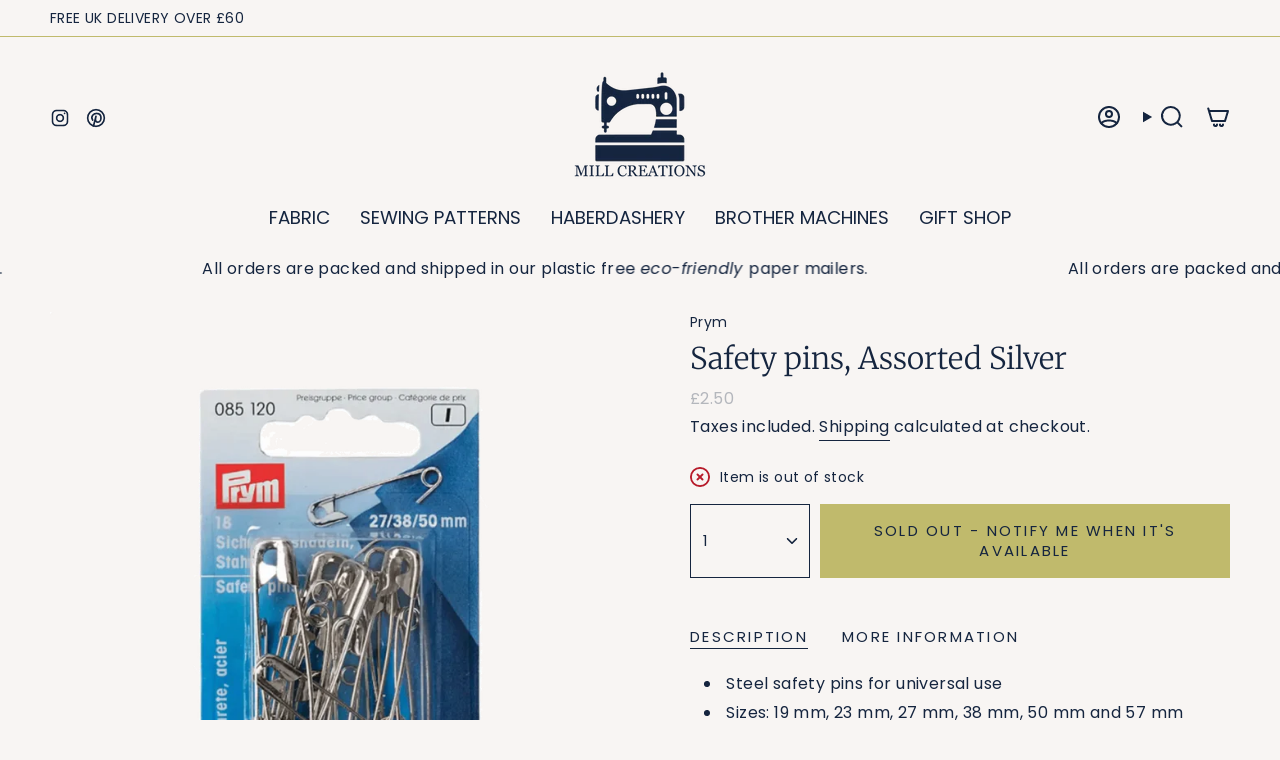

--- FILE ---
content_type: text/html; charset=utf-8
request_url: https://millcreations.co.uk/products/safety-pins-assorted-silver?section_id=api-product-grid-item
body_size: 351
content:
<div id="shopify-section-api-product-grid-item" class="shopify-section">

<div data-api-content>
<grid-item
    class="grid-item product-item  product-item--centered product-item--outer-text  "
    id="product-item--api-product-grid-item-6997790785741"
    data-grid-item
    data-url="/products/safety-pins-assorted-silver"
    data-swap-id="true"
    
  >
    <div class="product-item__image double__image" data-product-image>
      <a
        class="product-link"
        href="/products/safety-pins-assorted-silver"
        aria-label="Safety pins, Assorted Silver"
        data-product-link="/products/safety-pins-assorted-silver"
      ><div class="product-item__bg" data-product-image-default><figure class="image-wrapper image-wrapper--cover lazy-image lazy-image--backfill is-loading" style="--aspect-ratio: 1;" data-aos="img-in"
  data-aos-delay="||itemAnimationDelay||"
  data-aos-duration="800"
  data-aos-anchor="||itemAnimationAnchor||"
  data-aos-easing="ease-out-quart"><img src="//millcreations.co.uk/cdn/shop/products/silsp.gif?crop=center&amp;height=2048&amp;v=1677591574&amp;width=2048" alt="" width="2048" height="2048" loading="eager" srcset="//millcreations.co.uk/cdn/shop/products/silsp.gif?v=1677591574&amp;width=136 136w, //millcreations.co.uk/cdn/shop/products/silsp.gif?v=1677591574&amp;width=160 160w, //millcreations.co.uk/cdn/shop/products/silsp.gif?v=1677591574&amp;width=180 180w, //millcreations.co.uk/cdn/shop/products/silsp.gif?v=1677591574&amp;width=220 220w, //millcreations.co.uk/cdn/shop/products/silsp.gif?v=1677591574&amp;width=254 254w, //millcreations.co.uk/cdn/shop/products/silsp.gif?v=1677591574&amp;width=284 284w, //millcreations.co.uk/cdn/shop/products/silsp.gif?v=1677591574&amp;width=292 292w, //millcreations.co.uk/cdn/shop/products/silsp.gif?v=1677591574&amp;width=320 320w, //millcreations.co.uk/cdn/shop/products/silsp.gif?v=1677591574&amp;width=480 480w, //millcreations.co.uk/cdn/shop/products/silsp.gif?v=1677591574&amp;width=528 528w, //millcreations.co.uk/cdn/shop/products/silsp.gif?v=1677591574&amp;width=640 640w, //millcreations.co.uk/cdn/shop/products/silsp.gif?v=1677591574&amp;width=720 720w, //millcreations.co.uk/cdn/shop/products/silsp.gif?v=1677591574&amp;width=960 960w, //millcreations.co.uk/cdn/shop/products/silsp.gif?v=1677591574&amp;width=1080 1080w, //millcreations.co.uk/cdn/shop/products/silsp.gif?v=1677591574&amp;width=1296 1296w, //millcreations.co.uk/cdn/shop/products/silsp.gif?v=1677591574&amp;width=1512 1512w, //millcreations.co.uk/cdn/shop/products/silsp.gif?v=1677591574&amp;width=1728 1728w, //millcreations.co.uk/cdn/shop/products/silsp.gif?v=1677591574&amp;width=1950 1950w" sizes="500px" fetchpriority="high" class=" is-loading ">
</figure>

&nbsp;</div><hover-images class="product-item__bg__under">
              <div class="product-item__bg__slider" data-hover-slider><div
                    class="product-item__bg__slide"
                    
                    data-hover-slide-touch
                  ><figure class="image-wrapper image-wrapper--cover lazy-image lazy-image--backfill is-loading" style="--aspect-ratio: 1;"><img src="//millcreations.co.uk/cdn/shop/products/silsp.gif?crop=center&amp;height=2048&amp;v=1677591574&amp;width=2048" alt="" width="2048" height="2048" loading="lazy" srcset="//millcreations.co.uk/cdn/shop/products/silsp.gif?v=1677591574&amp;width=136 136w, //millcreations.co.uk/cdn/shop/products/silsp.gif?v=1677591574&amp;width=160 160w, //millcreations.co.uk/cdn/shop/products/silsp.gif?v=1677591574&amp;width=180 180w, //millcreations.co.uk/cdn/shop/products/silsp.gif?v=1677591574&amp;width=220 220w, //millcreations.co.uk/cdn/shop/products/silsp.gif?v=1677591574&amp;width=254 254w, //millcreations.co.uk/cdn/shop/products/silsp.gif?v=1677591574&amp;width=284 284w, //millcreations.co.uk/cdn/shop/products/silsp.gif?v=1677591574&amp;width=292 292w, //millcreations.co.uk/cdn/shop/products/silsp.gif?v=1677591574&amp;width=320 320w, //millcreations.co.uk/cdn/shop/products/silsp.gif?v=1677591574&amp;width=480 480w, //millcreations.co.uk/cdn/shop/products/silsp.gif?v=1677591574&amp;width=528 528w, //millcreations.co.uk/cdn/shop/products/silsp.gif?v=1677591574&amp;width=640 640w, //millcreations.co.uk/cdn/shop/products/silsp.gif?v=1677591574&amp;width=720 720w, //millcreations.co.uk/cdn/shop/products/silsp.gif?v=1677591574&amp;width=960 960w, //millcreations.co.uk/cdn/shop/products/silsp.gif?v=1677591574&amp;width=1080 1080w, //millcreations.co.uk/cdn/shop/products/silsp.gif?v=1677591574&amp;width=1296 1296w, //millcreations.co.uk/cdn/shop/products/silsp.gif?v=1677591574&amp;width=1512 1512w, //millcreations.co.uk/cdn/shop/products/silsp.gif?v=1677591574&amp;width=1728 1728w, //millcreations.co.uk/cdn/shop/products/silsp.gif?v=1677591574&amp;width=1950 1950w" sizes="500px" fetchpriority="high" class=" is-loading ">
</figure>
</div><div
                    class="product-item__bg__slide"
                    
                      data-hover-slide
                    
                    data-hover-slide-touch
                  ><figure class="image-wrapper image-wrapper--cover lazy-image lazy-image--backfill is-loading" style="--aspect-ratio: 1;"><img src="//millcreations.co.uk/cdn/shop/products/Screenshot2022-06-23at13.46.21.png?crop=center&amp;height=810&amp;v=1677591574&amp;width=810" alt="" width="810" height="810" loading="lazy" srcset="//millcreations.co.uk/cdn/shop/products/Screenshot2022-06-23at13.46.21.png?v=1677591574&amp;width=136 136w, //millcreations.co.uk/cdn/shop/products/Screenshot2022-06-23at13.46.21.png?v=1677591574&amp;width=160 160w, //millcreations.co.uk/cdn/shop/products/Screenshot2022-06-23at13.46.21.png?v=1677591574&amp;width=180 180w, //millcreations.co.uk/cdn/shop/products/Screenshot2022-06-23at13.46.21.png?v=1677591574&amp;width=220 220w, //millcreations.co.uk/cdn/shop/products/Screenshot2022-06-23at13.46.21.png?v=1677591574&amp;width=254 254w, //millcreations.co.uk/cdn/shop/products/Screenshot2022-06-23at13.46.21.png?v=1677591574&amp;width=284 284w, //millcreations.co.uk/cdn/shop/products/Screenshot2022-06-23at13.46.21.png?v=1677591574&amp;width=292 292w, //millcreations.co.uk/cdn/shop/products/Screenshot2022-06-23at13.46.21.png?v=1677591574&amp;width=320 320w, //millcreations.co.uk/cdn/shop/products/Screenshot2022-06-23at13.46.21.png?v=1677591574&amp;width=480 480w, //millcreations.co.uk/cdn/shop/products/Screenshot2022-06-23at13.46.21.png?v=1677591574&amp;width=528 528w, //millcreations.co.uk/cdn/shop/products/Screenshot2022-06-23at13.46.21.png?v=1677591574&amp;width=640 640w, //millcreations.co.uk/cdn/shop/products/Screenshot2022-06-23at13.46.21.png?v=1677591574&amp;width=720 720w" sizes="500px" fetchpriority="high" class=" fit-cover is-loading ">
</figure>
</div></div>
            </hover-images></a>

      <div class="badge-box-container align--top-left body-medium">

<span
  class="badge-box sold-box"
  data-aos="fade"
  data-aos-delay="||itemAnimationDelay||"
  data-aos-duration="800"
  data-aos-anchor="||itemAnimationAnchor||"
>
  Sold Out
</span>
</div>
    </div>

    <div
      class="product-information"
      style="--swatch-size: var(--swatch-size-filters);"
      data-product-information
    >
      <div class="product-item__info body-medium">
        <a class="product-link" href="/products/safety-pins-assorted-silver" data-product-link="/products/safety-pins-assorted-silver">
          <p class="product-item__title">Safety pins, Assorted Silver</p>

          <div class="product-item__price__holder"><div class="product-item__price" data-product-price>
<span class="price">
  
    <span class="sold-out">Sold Out</span>
  
</span>

</div>
          </div>
        </a>
</div>
    </div>
  </grid-item></div></div>